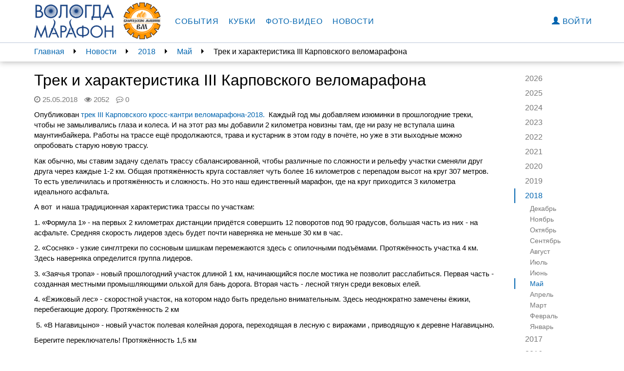

--- FILE ---
content_type: text/html; charset=utf-8
request_url: https://vologdamarafon.ru/news/2018/05/25/%D1%82%D1%80%D0%B5%D0%BA-%D0%B8-%D1%85%D0%B0%D1%80%D0%B0%D0%BA%D1%82%D0%B5%D1%80%D0%B8%D1%81%D1%82%D0%B8%D0%BA%D0%B0-iii-%D0%BA%D0%B0%D1%80%D0%BF%D0%BE%D0%B2%D1%81%D0%BA%D0%BE%D0%B3%D0%BE-%D0%B2%D0%B5%D0%BB%D0%BE%D0%BC%D0%B0%D1%80%D0%B0%D1%84%D0%BE%D0%BD%D0%B0/
body_size: 7724
content:

<!DOCTYPE html>
<!--[if lt IE 7]>      <html class="no-js lt-ie9 lt-ie8 lt-ie7"> <![endif]-->
<!--[if IE 7]>         <html class="no-js lt-ie9 lt-ie8"> <![endif]-->
<!--[if IE 8]>         <html class="no-js lt-ie9"> <![endif]-->
<!--[if gt IE 8]><!-->
<html class="no-js" ng-app="vologdamarafon"> <!--<![endif]-->
<head>
    <meta charset="utf-8">
    <meta http-equiv="X-UA-Compatible" content="IE=edge">
    <meta name="viewport" content="width=device-width, initial-scale=1">
    <link rel="apple-touch-icon" sizes="57x57" href="https://static.vologdamarafon.ru/favicon/apple-icon-57x57.png">
    <link rel="apple-touch-icon" sizes="60x60" href="https://static.vologdamarafon.ru/favicon/apple-icon-60x60.png">
    <link rel="apple-touch-icon" sizes="72x72" href="https://static.vologdamarafon.ru/favicon/apple-icon-72x72.png">
    <link rel="apple-touch-icon" sizes="76x76" href="https://static.vologdamarafon.ru/favicon/apple-icon-76x76.png">
    <link rel="apple-touch-icon" sizes="114x114" href="https://static.vologdamarafon.ru/favicon/apple-icon-114x114.png">
    <link rel="apple-touch-icon" sizes="120x120" href="https://static.vologdamarafon.ru/favicon/apple-icon-120x120.png">
    <link rel="apple-touch-icon" sizes="144x144" href="https://static.vologdamarafon.ru/favicon/apple-icon-144x144.png">
    <link rel="apple-touch-icon" sizes="152x152" href="https://static.vologdamarafon.ru/favicon/apple-icon-152x152.png">
    <link rel="apple-touch-icon" sizes="180x180" href="https://static.vologdamarafon.ru/favicon/apple-icon-180x180.png">
    <link rel="icon" type="image/png" sizes="192x192" href="https://static.vologdamarafon.ru/favicon/android-icon-192x192.png">
    <link rel="icon" type="image/png" sizes="32x32" href="https://static.vologdamarafon.ru/favicon/favicon-32x32.png">
    <link rel="icon" type="image/png" sizes="96x96" href="https://static.vologdamarafon.ru/favicon/favicon-96x96.png">
    <link rel="icon" type="image/png" sizes="16x16" href="https://static.vologdamarafon.ru/favicon/favicon-16x16.png">
    <link rel="manifest" href="https://static.vologdamarafon.ru/favicon/manifest.json">
    <meta name="msapplication-TileColor" content="#ffffff">
    <meta name="msapplication-TileImage" content="https://static.vologdamarafon.ru/favicon/ms-icon-144x144.png">
    <meta name="theme-color" content="#ffffff">
    <meta name="description" content="">
    <title>
        Трек и характеристика III Карповского веломарафона
        
            
                 | ВологдаМарафон
            
        
    </title>
    <link rel="stylesheet" href="https://use.fontawesome.com/releases/v5.8.2/css/regular.css" integrity="sha384-hCIN6p9+1T+YkCd3wWjB5yufpReULIPQ21XA/ncf3oZ631q2HEhdC7JgKqbk//4+" crossorigin="anonymous">
    <link rel="stylesheet" href="https://use.fontawesome.com/releases/v5.8.2/css/fontawesome.css" integrity="sha384-sri+NftO+0hcisDKgr287Y/1LVnInHJ1l+XC7+FOabmTTIK0HnE2ID+xxvJ21c5J" crossorigin="anonymous">
    
    <link rel="stylesheet" href="https://static.vologdamarafon.ru/CACHE/css/output.f3619e291880.css" type="text/css">
    
        
    
    <!-- HTML5 shim and Respond.js for IE8 support of HTML5 elements and media queries -->
    <!-- WARNING: Respond.js doesn't work if you view the page via file:// -->
    <!--[if lt IE 9]>
    <script src="https://oss.maxcdn.com/html5shiv/3.7.2/html5shiv.min.js"></script>
    <script src="https://oss.maxcdn.com/respond/1.4.2/respond.min.js"></script>
    <![endif]-->
    
        <script src="https://browser.sentry-cdn.com/5.1.0/bundle.min.js" crossorigin="anonymous"></script>
        <script>
            Sentry.init({dsn: 'https://e086fb4f4e5c4d66a16a3ed8b6118420@sentry.io/1443371'});
            
        </script>
    
    
    <script type="text/javascript" src="//vk.com/js/api/openapi.js?146"></script>

</head>
<body class="vologdamarafon inner-page">
<div class="hidden-xs"></div>
<div class="wrapper">
    <div class="wrapper-content">
        <header>
            <nav class="navbar navbar-vm navbar-fixed-top">
                <div class="container">
                    <div class="navbar-header">
                        <button type="button" class="navbar-toggle collapsed" data-toggle="collapse"
                                data-target="#navbar"
                                aria-expanded="false" aria-controls="navbar">
                            <span class="sr-only">Toggle navigation</span>
                            <span class="icon-bar"></span>
                            <span class="icon-bar"></span>
                            <span class="icon-bar"></span>
                        </button>
                        <a class="navbar-brand" href="/">
                            <img src="https://static.vologdamarafon.ru/img/vologdamarafon.png" class="hidden-xs hidden-sm"
                                 alt="ВОЛОГДА МАРАФОН">
                            <img src="https://static.vologdamarafon.ru/img/vologdamarafon-xs.png" class="hidden-md hidden-lg"
                                 alt="ВОЛОГДА МАРАФОН">
                        </a>
                        <a class="navbar-brand" href="https://www.vologdamash.ru" target="_blank">
                            <img src="https://static.vologdamarafon.ru/img/volmash.png" height="86" class="hidden-xs hidden-sm"
                                 alt="Вологодские машины">
                            <img src="https://static.vologdamarafon.ru/img/volmash.png" height="34" class="hidden-md hidden-lg"
                                 alt="Вологодские машины">
                        </a>
                    </div>
                    <div id="navbar" class="navbar-collapse collapse">
                        <ul class="nav navbar-nav main-menu">
                            
                                

    <li class="
        



        ">
        
            <a href="/marafon/">События</a>
        
    </li>

    <li class="
        



        ">
        
            <a href="/kubki/">Кубки</a>
        
    </li>

    <li class="
        



        ">
        
            <a href="/fotogalereya/">Фото-видео</a>
        
    </li>

    <li class="
        



        ">
        
            <a href="/news/">Новости</a>
        
    </li>

                            
                        </ul>
                        <ul class="nav navbar-nav navbar-right">
                            
                                <li><a href="/accounts/login/?next=/news/2018/05/25/трек-и-характеристика-iii-карповского-веломарафона/"><i
                                        class="glyphicon glyphicon-user"></i>
                                    Войти</a>
                                </li>
                            
                        </ul>
                    </div>
                </div>
            </nav>
        </header>
        <main>
            
    <div class="nav-fixed">
        <div class="container nav-fixed-cnt">
            <aside class="breadcrumbs col-lg-10 col-md-9 hidden-xs hidden-sm">
                

<ul>
    
        <li><a href="/">Главная</a></li>
    
        <li><a href="/news/">Новости</a></li>
    
    
        
            <li><a href="/news/2018/">2018</a></li>
            <li><a href="/news/2018/05/">Май</a></li>
            <li><span>Трек и характеристика III Карповского веломарафона</span></li>
        
    
</ul>

            </aside>
            <aside class="nav-right-fixed col-lg-2 col-md-3">
                
                <div class="dropdown hidden-md hidden-lg">
                    <a href="" class="dropdown-toggle" id="right_menu" data-toggle="dropdown" aria-haspopup="true"
                       aria-expanded="true">
                        2018
                        <span class="caret"></span>
                        <ul class="dropdown-menu" aria-labelledby="right_menu">
                            <li><a href="/news/">Все годы</a></li>
                            
                                <li>
                                    <a href="/news/2026/">2026</a>
                                </li>
                            
                                <li>
                                    <a href="/news/2025/">2025</a>
                                </li>
                            
                                <li>
                                    <a href="/news/2024/">2024</a>
                                </li>
                            
                                <li>
                                    <a href="/news/2023/">2023</a>
                                </li>
                            
                                <li>
                                    <a href="/news/2022/">2022</a>
                                </li>
                            
                                <li>
                                    <a href="/news/2021/">2021</a>
                                </li>
                            
                                <li>
                                    <a href="/news/2020/">2020</a>
                                </li>
                            
                                <li>
                                    <a href="/news/2019/">2019</a>
                                </li>
                            
                                <li>
                                    <a href="/news/2018/">2018</a>
                                </li>
                            
                                <li>
                                    <a href="/news/2017/">2017</a>
                                </li>
                            
                                <li>
                                    <a href="/news/2016/">2016</a>
                                </li>
                            
                                <li>
                                    <a href="/news/2015/">2015</a>
                                </li>
                            
                                <li>
                                    <a href="/news/2014/">2014</a>
                                </li>
                            
                                <li>
                                    <a href="/news/2013/">2013</a>
                                </li>
                            
                                <li>
                                    <a href="/news/2012/">2012</a>
                                </li>
                            
                        </ul>
                    </a>
                </div>
                
                    
                
                    
                
                    
                
                    
                
                    
                
                    
                
                    
                
                    
                
                    
                        <div class="dropdown hidden-md hidden-lg">
                            <a href="" class="dropdown-toggle" id="right_menu1" data-toggle="dropdown"
                               aria-haspopup="true"
                               aria-expanded="true">
                                Май
                                <span class="caret"></span>
                            </a>
                            <ul class="dropdown-menu" aria-labelledby="right_menu1">
                                <li>
                                    <a href="/news/2018/">Все месяцы</a>
                                </li>
                                
                                    <li>
                                        <a href="/news/2018/12/">Декабрь</a>
                                    </li>
                                
                                    <li>
                                        <a href="/news/2018/11/">Ноябрь</a>
                                    </li>
                                
                                    <li>
                                        <a href="/news/2018/10/">Октябрь</a>
                                    </li>
                                
                                    <li>
                                        <a href="/news/2018/09/">Сентябрь</a>
                                    </li>
                                
                                    <li>
                                        <a href="/news/2018/08/">Август</a>
                                    </li>
                                
                                    <li>
                                        <a href="/news/2018/07/">Июль</a>
                                    </li>
                                
                                    <li>
                                        <a href="/news/2018/06/">Июнь</a>
                                    </li>
                                
                                    <li>
                                        <a href="/news/2018/05/">Май</a>
                                    </li>
                                
                                    <li>
                                        <a href="/news/2018/04/">Апрель</a>
                                    </li>
                                
                                    <li>
                                        <a href="/news/2018/03/">Март</a>
                                    </li>
                                
                                    <li>
                                        <a href="/news/2018/02/">Февраль</a>
                                    </li>
                                
                                    <li>
                                        <a href="/news/2018/01/">Январь</a>
                                    </li>
                                
                            </ul>
                        </div>
                    
                
                    
                
                    
                
                    
                
                    
                
                    
                
                    
                
                <nav class="nav-right hidden-sm hidden-xs">
                    <ul class="nav">
                        
                            <li >
                                <a href="/news/2026/">2026</a>
                                <ul class="nav">
                                    
                                        <li >
                                            <a href="/news/2026/01/">Январь</a>
                                        </li>
                                    
                                </ul>
                            </li>
                        
                            <li >
                                <a href="/news/2025/">2025</a>
                                <ul class="nav">
                                    
                                        <li >
                                            <a href="/news/2025/12/">Декабрь</a>
                                        </li>
                                    
                                        <li >
                                            <a href="/news/2025/11/">Ноябрь</a>
                                        </li>
                                    
                                        <li >
                                            <a href="/news/2025/10/">Октябрь</a>
                                        </li>
                                    
                                        <li >
                                            <a href="/news/2025/09/">Сентябрь</a>
                                        </li>
                                    
                                        <li >
                                            <a href="/news/2025/08/">Август</a>
                                        </li>
                                    
                                        <li >
                                            <a href="/news/2025/07/">Июль</a>
                                        </li>
                                    
                                        <li >
                                            <a href="/news/2025/06/">Июнь</a>
                                        </li>
                                    
                                        <li class="active">
                                            <a href="/news/2025/05/">Май</a>
                                        </li>
                                    
                                        <li >
                                            <a href="/news/2025/04/">Апрель</a>
                                        </li>
                                    
                                        <li >
                                            <a href="/news/2025/03/">Март</a>
                                        </li>
                                    
                                        <li >
                                            <a href="/news/2025/02/">Февраль</a>
                                        </li>
                                    
                                        <li >
                                            <a href="/news/2025/01/">Январь</a>
                                        </li>
                                    
                                </ul>
                            </li>
                        
                            <li >
                                <a href="/news/2024/">2024</a>
                                <ul class="nav">
                                    
                                        <li >
                                            <a href="/news/2024/12/">Декабрь</a>
                                        </li>
                                    
                                        <li >
                                            <a href="/news/2024/11/">Ноябрь</a>
                                        </li>
                                    
                                        <li >
                                            <a href="/news/2024/10/">Октябрь</a>
                                        </li>
                                    
                                        <li >
                                            <a href="/news/2024/09/">Сентябрь</a>
                                        </li>
                                    
                                        <li >
                                            <a href="/news/2024/08/">Август</a>
                                        </li>
                                    
                                        <li >
                                            <a href="/news/2024/07/">Июль</a>
                                        </li>
                                    
                                        <li >
                                            <a href="/news/2024/06/">Июнь</a>
                                        </li>
                                    
                                        <li class="active">
                                            <a href="/news/2024/05/">Май</a>
                                        </li>
                                    
                                        <li >
                                            <a href="/news/2024/04/">Апрель</a>
                                        </li>
                                    
                                        <li >
                                            <a href="/news/2024/03/">Март</a>
                                        </li>
                                    
                                        <li >
                                            <a href="/news/2024/02/">Февраль</a>
                                        </li>
                                    
                                        <li >
                                            <a href="/news/2024/01/">Январь</a>
                                        </li>
                                    
                                </ul>
                            </li>
                        
                            <li >
                                <a href="/news/2023/">2023</a>
                                <ul class="nav">
                                    
                                        <li >
                                            <a href="/news/2023/12/">Декабрь</a>
                                        </li>
                                    
                                        <li >
                                            <a href="/news/2023/11/">Ноябрь</a>
                                        </li>
                                    
                                        <li >
                                            <a href="/news/2023/10/">Октябрь</a>
                                        </li>
                                    
                                        <li >
                                            <a href="/news/2023/09/">Сентябрь</a>
                                        </li>
                                    
                                        <li >
                                            <a href="/news/2023/08/">Август</a>
                                        </li>
                                    
                                        <li >
                                            <a href="/news/2023/07/">Июль</a>
                                        </li>
                                    
                                        <li >
                                            <a href="/news/2023/06/">Июнь</a>
                                        </li>
                                    
                                        <li class="active">
                                            <a href="/news/2023/05/">Май</a>
                                        </li>
                                    
                                        <li >
                                            <a href="/news/2023/04/">Апрель</a>
                                        </li>
                                    
                                        <li >
                                            <a href="/news/2023/03/">Март</a>
                                        </li>
                                    
                                        <li >
                                            <a href="/news/2023/02/">Февраль</a>
                                        </li>
                                    
                                        <li >
                                            <a href="/news/2023/01/">Январь</a>
                                        </li>
                                    
                                </ul>
                            </li>
                        
                            <li >
                                <a href="/news/2022/">2022</a>
                                <ul class="nav">
                                    
                                        <li >
                                            <a href="/news/2022/12/">Декабрь</a>
                                        </li>
                                    
                                        <li >
                                            <a href="/news/2022/11/">Ноябрь</a>
                                        </li>
                                    
                                        <li >
                                            <a href="/news/2022/10/">Октябрь</a>
                                        </li>
                                    
                                        <li >
                                            <a href="/news/2022/09/">Сентябрь</a>
                                        </li>
                                    
                                        <li >
                                            <a href="/news/2022/08/">Август</a>
                                        </li>
                                    
                                        <li >
                                            <a href="/news/2022/07/">Июль</a>
                                        </li>
                                    
                                        <li >
                                            <a href="/news/2022/06/">Июнь</a>
                                        </li>
                                    
                                        <li class="active">
                                            <a href="/news/2022/05/">Май</a>
                                        </li>
                                    
                                        <li >
                                            <a href="/news/2022/04/">Апрель</a>
                                        </li>
                                    
                                        <li >
                                            <a href="/news/2022/03/">Март</a>
                                        </li>
                                    
                                        <li >
                                            <a href="/news/2022/02/">Февраль</a>
                                        </li>
                                    
                                        <li >
                                            <a href="/news/2022/01/">Январь</a>
                                        </li>
                                    
                                </ul>
                            </li>
                        
                            <li >
                                <a href="/news/2021/">2021</a>
                                <ul class="nav">
                                    
                                        <li >
                                            <a href="/news/2021/12/">Декабрь</a>
                                        </li>
                                    
                                        <li >
                                            <a href="/news/2021/11/">Ноябрь</a>
                                        </li>
                                    
                                        <li >
                                            <a href="/news/2021/10/">Октябрь</a>
                                        </li>
                                    
                                        <li >
                                            <a href="/news/2021/09/">Сентябрь</a>
                                        </li>
                                    
                                        <li >
                                            <a href="/news/2021/08/">Август</a>
                                        </li>
                                    
                                        <li >
                                            <a href="/news/2021/07/">Июль</a>
                                        </li>
                                    
                                        <li >
                                            <a href="/news/2021/06/">Июнь</a>
                                        </li>
                                    
                                        <li class="active">
                                            <a href="/news/2021/05/">Май</a>
                                        </li>
                                    
                                        <li >
                                            <a href="/news/2021/04/">Апрель</a>
                                        </li>
                                    
                                        <li >
                                            <a href="/news/2021/03/">Март</a>
                                        </li>
                                    
                                        <li >
                                            <a href="/news/2021/02/">Февраль</a>
                                        </li>
                                    
                                        <li >
                                            <a href="/news/2021/01/">Январь</a>
                                        </li>
                                    
                                </ul>
                            </li>
                        
                            <li >
                                <a href="/news/2020/">2020</a>
                                <ul class="nav">
                                    
                                        <li >
                                            <a href="/news/2020/12/">Декабрь</a>
                                        </li>
                                    
                                        <li >
                                            <a href="/news/2020/11/">Ноябрь</a>
                                        </li>
                                    
                                        <li >
                                            <a href="/news/2020/10/">Октябрь</a>
                                        </li>
                                    
                                        <li >
                                            <a href="/news/2020/09/">Сентябрь</a>
                                        </li>
                                    
                                        <li >
                                            <a href="/news/2020/08/">Август</a>
                                        </li>
                                    
                                        <li >
                                            <a href="/news/2020/07/">Июль</a>
                                        </li>
                                    
                                        <li >
                                            <a href="/news/2020/06/">Июнь</a>
                                        </li>
                                    
                                        <li class="active">
                                            <a href="/news/2020/05/">Май</a>
                                        </li>
                                    
                                        <li >
                                            <a href="/news/2020/04/">Апрель</a>
                                        </li>
                                    
                                        <li >
                                            <a href="/news/2020/03/">Март</a>
                                        </li>
                                    
                                        <li >
                                            <a href="/news/2020/02/">Февраль</a>
                                        </li>
                                    
                                        <li >
                                            <a href="/news/2020/01/">Январь</a>
                                        </li>
                                    
                                </ul>
                            </li>
                        
                            <li >
                                <a href="/news/2019/">2019</a>
                                <ul class="nav">
                                    
                                        <li >
                                            <a href="/news/2019/12/">Декабрь</a>
                                        </li>
                                    
                                        <li >
                                            <a href="/news/2019/11/">Ноябрь</a>
                                        </li>
                                    
                                        <li >
                                            <a href="/news/2019/10/">Октябрь</a>
                                        </li>
                                    
                                        <li >
                                            <a href="/news/2019/09/">Сентябрь</a>
                                        </li>
                                    
                                        <li >
                                            <a href="/news/2019/08/">Август</a>
                                        </li>
                                    
                                        <li >
                                            <a href="/news/2019/07/">Июль</a>
                                        </li>
                                    
                                        <li >
                                            <a href="/news/2019/06/">Июнь</a>
                                        </li>
                                    
                                        <li class="active">
                                            <a href="/news/2019/05/">Май</a>
                                        </li>
                                    
                                        <li >
                                            <a href="/news/2019/04/">Апрель</a>
                                        </li>
                                    
                                        <li >
                                            <a href="/news/2019/03/">Март</a>
                                        </li>
                                    
                                        <li >
                                            <a href="/news/2019/02/">Февраль</a>
                                        </li>
                                    
                                        <li >
                                            <a href="/news/2019/01/">Январь</a>
                                        </li>
                                    
                                </ul>
                            </li>
                        
                            <li class="active">
                                <a href="/news/2018/">2018</a>
                                <ul class="nav">
                                    
                                        <li >
                                            <a href="/news/2018/12/">Декабрь</a>
                                        </li>
                                    
                                        <li >
                                            <a href="/news/2018/11/">Ноябрь</a>
                                        </li>
                                    
                                        <li >
                                            <a href="/news/2018/10/">Октябрь</a>
                                        </li>
                                    
                                        <li >
                                            <a href="/news/2018/09/">Сентябрь</a>
                                        </li>
                                    
                                        <li >
                                            <a href="/news/2018/08/">Август</a>
                                        </li>
                                    
                                        <li >
                                            <a href="/news/2018/07/">Июль</a>
                                        </li>
                                    
                                        <li >
                                            <a href="/news/2018/06/">Июнь</a>
                                        </li>
                                    
                                        <li class="active">
                                            <a href="/news/2018/05/">Май</a>
                                        </li>
                                    
                                        <li >
                                            <a href="/news/2018/04/">Апрель</a>
                                        </li>
                                    
                                        <li >
                                            <a href="/news/2018/03/">Март</a>
                                        </li>
                                    
                                        <li >
                                            <a href="/news/2018/02/">Февраль</a>
                                        </li>
                                    
                                        <li >
                                            <a href="/news/2018/01/">Январь</a>
                                        </li>
                                    
                                </ul>
                            </li>
                        
                            <li >
                                <a href="/news/2017/">2017</a>
                                <ul class="nav">
                                    
                                        <li >
                                            <a href="/news/2017/12/">Декабрь</a>
                                        </li>
                                    
                                        <li >
                                            <a href="/news/2017/11/">Ноябрь</a>
                                        </li>
                                    
                                        <li >
                                            <a href="/news/2017/10/">Октябрь</a>
                                        </li>
                                    
                                        <li >
                                            <a href="/news/2017/09/">Сентябрь</a>
                                        </li>
                                    
                                        <li >
                                            <a href="/news/2017/08/">Август</a>
                                        </li>
                                    
                                        <li >
                                            <a href="/news/2017/07/">Июль</a>
                                        </li>
                                    
                                        <li >
                                            <a href="/news/2017/06/">Июнь</a>
                                        </li>
                                    
                                        <li class="active">
                                            <a href="/news/2017/05/">Май</a>
                                        </li>
                                    
                                        <li >
                                            <a href="/news/2017/04/">Апрель</a>
                                        </li>
                                    
                                        <li >
                                            <a href="/news/2017/03/">Март</a>
                                        </li>
                                    
                                        <li >
                                            <a href="/news/2017/02/">Февраль</a>
                                        </li>
                                    
                                        <li >
                                            <a href="/news/2017/01/">Январь</a>
                                        </li>
                                    
                                </ul>
                            </li>
                        
                            <li >
                                <a href="/news/2016/">2016</a>
                                <ul class="nav">
                                    
                                        <li >
                                            <a href="/news/2016/12/">Декабрь</a>
                                        </li>
                                    
                                        <li >
                                            <a href="/news/2016/11/">Ноябрь</a>
                                        </li>
                                    
                                        <li >
                                            <a href="/news/2016/10/">Октябрь</a>
                                        </li>
                                    
                                        <li >
                                            <a href="/news/2016/09/">Сентябрь</a>
                                        </li>
                                    
                                        <li >
                                            <a href="/news/2016/08/">Август</a>
                                        </li>
                                    
                                        <li >
                                            <a href="/news/2016/07/">Июль</a>
                                        </li>
                                    
                                        <li >
                                            <a href="/news/2016/06/">Июнь</a>
                                        </li>
                                    
                                        <li class="active">
                                            <a href="/news/2016/05/">Май</a>
                                        </li>
                                    
                                        <li >
                                            <a href="/news/2016/04/">Апрель</a>
                                        </li>
                                    
                                        <li >
                                            <a href="/news/2016/03/">Март</a>
                                        </li>
                                    
                                        <li >
                                            <a href="/news/2016/02/">Февраль</a>
                                        </li>
                                    
                                        <li >
                                            <a href="/news/2016/01/">Январь</a>
                                        </li>
                                    
                                </ul>
                            </li>
                        
                            <li >
                                <a href="/news/2015/">2015</a>
                                <ul class="nav">
                                    
                                        <li >
                                            <a href="/news/2015/12/">Декабрь</a>
                                        </li>
                                    
                                        <li >
                                            <a href="/news/2015/11/">Ноябрь</a>
                                        </li>
                                    
                                        <li >
                                            <a href="/news/2015/10/">Октябрь</a>
                                        </li>
                                    
                                        <li >
                                            <a href="/news/2015/09/">Сентябрь</a>
                                        </li>
                                    
                                        <li >
                                            <a href="/news/2015/08/">Август</a>
                                        </li>
                                    
                                        <li >
                                            <a href="/news/2015/07/">Июль</a>
                                        </li>
                                    
                                        <li >
                                            <a href="/news/2015/06/">Июнь</a>
                                        </li>
                                    
                                        <li class="active">
                                            <a href="/news/2015/05/">Май</a>
                                        </li>
                                    
                                        <li >
                                            <a href="/news/2015/04/">Апрель</a>
                                        </li>
                                    
                                        <li >
                                            <a href="/news/2015/03/">Март</a>
                                        </li>
                                    
                                        <li >
                                            <a href="/news/2015/02/">Февраль</a>
                                        </li>
                                    
                                        <li >
                                            <a href="/news/2015/01/">Январь</a>
                                        </li>
                                    
                                </ul>
                            </li>
                        
                            <li >
                                <a href="/news/2014/">2014</a>
                                <ul class="nav">
                                    
                                        <li >
                                            <a href="/news/2014/12/">Декабрь</a>
                                        </li>
                                    
                                        <li >
                                            <a href="/news/2014/11/">Ноябрь</a>
                                        </li>
                                    
                                        <li >
                                            <a href="/news/2014/10/">Октябрь</a>
                                        </li>
                                    
                                        <li >
                                            <a href="/news/2014/09/">Сентябрь</a>
                                        </li>
                                    
                                        <li >
                                            <a href="/news/2014/08/">Август</a>
                                        </li>
                                    
                                        <li >
                                            <a href="/news/2014/07/">Июль</a>
                                        </li>
                                    
                                        <li >
                                            <a href="/news/2014/06/">Июнь</a>
                                        </li>
                                    
                                        <li class="active">
                                            <a href="/news/2014/05/">Май</a>
                                        </li>
                                    
                                        <li >
                                            <a href="/news/2014/04/">Апрель</a>
                                        </li>
                                    
                                </ul>
                            </li>
                        
                            <li >
                                <a href="/news/2013/">2013</a>
                                <ul class="nav">
                                    
                                        <li >
                                            <a href="/news/2013/09/">Сентябрь</a>
                                        </li>
                                    
                                        <li >
                                            <a href="/news/2013/08/">Август</a>
                                        </li>
                                    
                                        <li >
                                            <a href="/news/2013/07/">Июль</a>
                                        </li>
                                    
                                        <li >
                                            <a href="/news/2013/06/">Июнь</a>
                                        </li>
                                    
                                </ul>
                            </li>
                        
                            <li >
                                <a href="/news/2012/">2012</a>
                                <ul class="nav">
                                    
                                        <li >
                                            <a href="/news/2012/10/">Октябрь</a>
                                        </li>
                                    
                                        <li >
                                            <a href="/news/2012/09/">Сентябрь</a>
                                        </li>
                                    
                                        <li >
                                            <a href="/news/2012/08/">Август</a>
                                        </li>
                                    
                                        <li >
                                            <a href="/news/2012/07/">Июль</a>
                                        </li>
                                    
                                        <li >
                                            <a href="/news/2012/06/">Июнь</a>
                                        </li>
                                    
                                </ul>
                            </li>
                        
                    </ul>
                </nav>
            </aside>
        </div>
    </div>

            
    <div class="container">
        <div class="row">
            <div class="col-lg-10 col-md-9">
                <section class="news">
                    <h1>Трек и характеристика III Карповского веломарафона</h1>

                    <p class="text-muted">
                        <span class="news-meta"><i class="fa fa-clock-o"></i>&nbsp;<time>25.05.2018</time></span>
                        <span class="news-meta"><i class="fa fa-eye"></i>&nbsp;<span>2052</span></span>
                        <span class="news-meta"><i class="fa fa-commenting-o"></i>&nbsp;<span>0</span></span>
                        
                        
                    </p>

                    

                    <div class="block-rich_text">
<p style=""><span>Опубликован <a href="https://m.vk.com/away.php?to=https%3A%2F%2Fwww.gpsies.com%2Fmap.do%3FfileId%3Dtrtkezumgvvdntpw">трек III Карповского кросс-кантри веломарафона-2018.</a>  Каждый год мы добавляем изюминки в прошлогодние треки, чтобы не замыливались глаза и колеса. И на этот раз мы добавили 2 километра новизны там, где ни разу не вступала шина маунтинбайкера. Работы на трассе ещё продолжаются, трава и кустарник в этом году в почёте, но уже в эти выходные можно опробовать старую новую трассу. </span></p><p style=""><span>Как обычно, мы ставим задачу сделать трассу сбалансированной, чтобы различные по сложности и рельефу участки сменяли друг друга через каждые 1-2 км. Общая протяжённость круга составляет чуть более 16 километров с перепадом высот на круг 307 метров. То есть увеличилась и протяжённость и сложность. Но это наш единственный марафон, где на круг приходится 3 километра идеального асфальта.</span></p>
<p style=""><span>А вот  и наша традиционная характеристика трассы по участкам:</span></p>
<p style=""><span><span class="Apple-tab-span" style="">	</span>1.<span class="Apple-tab-span" style="">	</span>«Формула 1» - на первых 2 километрах дистанции придётся совершить 12 поворотов под 90 градусов, большая часть из них - на асфальте. Средняя скорость лидеров здесь будет почти наверняка не меньше 30 км в час. </span></p>
<p style=""><span><span class="Apple-tab-span" style="">	</span>2.<span class="Apple-tab-span" style="">	</span>«Сосняк» - узкие синглтреки по сосновым шишкам перемежаются здесь с опилочными подъёмами. Протяжённость участка 4 км. Здесь наверняка определится группа лидеров.</span></p>
<p style=""><span><span class="Apple-tab-span" style="">	</span>3.<span class="Apple-tab-span" style="">	</span>«Заячья тропа» - новый прошлогодний участок длиной 1 км, начинающийся после мостика не позволит расслабиться. Первая часть - созданная местными промышляющими ольхой для бань дорога. Вторая часть - лесной тягун среди вековых елей.</span></p>
<p style=""><span><span class="Apple-tab-span" style="">	</span>4.<span class="Apple-tab-span" style="">	</span>«Ёжиковый лес» - скоростной участок, на котором надо быть предельно внимательным. Здесь неоднократно замечены ёжики, перебегающие дорогу. Протяжённость 2 км</span></p>
<p style=""><span> 5. «В Нагавицыно» - новый участок полевая колейная дорога, переходящая в лесную с виражами , приводящую к деревне Нагавицыно.</span></p>
<p style=""><span>Берегите переключатель! Протяжённость 1,5 км</span></p>
<p style=""><span><span class="Apple-tab-span" style="">	</span>6.<span class="Apple-tab-span" style="">	</span>«Земляничная тропа» - 800 м участок с цветущей земляникой, двухподвес здесь рулит,  благодаря зимней работе кротов.</span></p>
<p style=""><span><span class="Apple-tab-span" style="">	</span>6<span class="Apple-tab-span" style="">	</span>«НаГлавицыно»- полтора км дороги и тропы вдоль деревни, у которой мы умышленно добавили букву. Здесь постоянно снимали разметку местные пацаны в прошлые годы и рекомендуем обязательно изучить трек в этом месте.</span></p>
<p style=""><span><span class="Apple-tab-span" style="">	</span>7<span class="Apple-tab-span" style="">	</span>«Формула1» -часть2 - ещё 2 км асфальта и километровый спуск по гравию.</span></p>
<p style=""><span>      8     «Горнолыжка» - новый участок, включающий сингл трек на вершину горнолыжки, спуск с виражами и завершающий асфальтовый подъем к финишу. </span></p>
<p style=""><span>На публикуемом треке спуск с горнолыжки прямой, к моменту старта его конфигурация несколько изменится.</span></p><p style=""><span><img alt="Немецкий" class="richtext-image" height="533" src="https://hb.bizmrg.com/vologdamarafon-media/images/3617FD40-5B6E-4F44-8F09-82D50BC594BD.width-800.jpg" width="800"><br></span></p></div>

                    <div class="ya-share2" data-services="vkontakte,facebook,odnoklassniki,moimir,gplus,twitter"
                         data-counter=""></div>

                    <div id="vk_comments"></div>
                </section>
            </div>
        </div>
    </div>

        </main>
    </div>
    <footer>
        <div class="footer-bg">
            <div class="container">
                <div class="footer-inner">
                    <div class="row">
                        <div class="col-lg-10 col-md-9">
                            

    <nav class="navbar-bottom">
    <ul>
        
            <li class="">
                
                    <a href="/marafon/">События</a>
                
            </li>
        
            <li class="">
                
                    <a href="/kubki/">Кубки</a>
                
            </li>
        
            <li class="">
                
                    <a href="/news/">Новости</a>
                
            </li>
        
            <li class="">
                
                    <a href="/reports/">Отчеты</a>
                
            </li>
        
            <li class="">
                
                    <a href="/contacts/">Контакты</a>
                
            </li>
        
            <li class="">
                
                    <a href="/%D1%81%D0%BF%D0%BE%D1%81%D0%BE%D0%B1%D1%8B-%D0%BE%D0%BF%D0%BB%D0%B0%D1%82%D1%8B/">Способы оплаты</a>
                
            </li>
        
            <li class="">
                
                    <a href="https://hb.bizmrg.com/vologdamarafon-media/documents/Vologdamarafon_policy.PDF" target="_blank" rel="noreferrer">Политика конфиденциальности</a>
                
            </li>
        
    </ul>
    </nav>


                            <div class="copyrights hidden-sm hidden-xs">
                                © 2026 Vologdamarafon.ru. При любом использовании материалов и фото сайта
                                обязательна ссылка на
                                vologdamarafon.ru
                            </div>
                        </div>
                        <div class="col-lg-2 col-md-3">
                            <ul class="social-icons">
                                
                                    <li><a rel="nofollow" href="http://vk.com/vologdamarafon"
                                           class="vk-link" target="_blank">
                                        <i class="fa fa-vk"></i></a>
                                    </li>
                                
                                
                                    <li><a rel="nofollow" href="https://www.youtube.com/channel/UCt2yEvVFDl0EYwXy4P3DHaA"
                                           class="youtube-link" target="_blank">
                                        <i class="fa fa-youtube-play"></i></a>
                                    </li>
                                
                                
                                   <li><a rel="nofollow" href="https://instagram.com/vologdamarafon"
                                          class="instagram-link" target="_blank">
                                        <i class="fa fa-instagram"></i></a>
                                    </li>
                                
                                
                                   <li><a rel="nofollow" href="https://t.me/+Ejvt5Q5dcIkyNGUy"
                                          class="telegram-link" target="_blank">
                                        <i class="fa fa-telegram"></i></a>
                                    </li>
                                
                            </ul>
                        </div>
                        <div class="visible-sm visible-xs">
                            <div class="copyrights">
                                © 2026 Vologdamarafon.ru. При любом использовании материалов и фото сайта
                                обязательна ссылка на
                                vologdamarafon.ru
                            </div>
                        </div>
                    </div>
                </div>
            </div>
        </div>
    </footer>
</div>
<script src="https://static.vologdamarafon.ru/CACHE/js/output.eb6ac214ab34.js"></script>
<script type="text/javascript">
    var csrftoken = 'O3cdOynYdZswPLGJXVRKwVKTLf19ugC2mPprM5tdJMMNCChrjuXHialjXWPWTa6S';
</script>

    <script type="text/javascript" src="//yastatic.net/es5-shims/0.0.2/es5-shims.min.js" charset="utf-8"></script>
    <script type="text/javascript" src="//yastatic.net/share2/share.js" charset="utf-8"></script>
    <script type="text/javascript">
        (function ($) {
            function commentCallback(num, lastComment, date, sign) {
                $.post('/news-api/comments/count/1655', {
                    num: num,
                    last_comment: lastComment,
                    date: date,
                    sign: sign
                }, function () {
                })
            }

            $(function () {
               if (window.VK) {
                    VK.init({apiId: 4554796, onlyWidgets: true});
                    VK.Widgets.Comments("vk_comments", {limit: 10, attach: "*"});
                    VK.Observer.subscribe("widgets.comments.new_comment", commentCallback);
                    VK.Observer.subscribe("widgets.comments.delete_comment", commentCallback);
               }
            });
        })(jQuery);
    </script>

<!-- Yandex.Metrika counter -->
<script type="text/javascript">
(function (d, w, c) {
    (w[c] = w[c] || []).push(function() {
        try {
            w.yaCounter20868406 = new Ya.Metrika({id:20868406,
                    webvisor:true,
                    clickmap:true,
                    trackLinks:true,
                    accurateTrackBounce:true});
        } catch(e) { }
    });

    var n = d.getElementsByTagName("script")[0],
        s = d.createElement("script"),
        f = function () { n.parentNode.insertBefore(s, n); };
    s.type = "text/javascript";
    s.async = true;
    s.src = (d.location.protocol == "https:" ? "https:" : "http:") + "//mc.yandex.ru/metrika/watch.js";

    if (w.opera == "[object Opera]") {
        d.addEventListener("DOMContentLoaded", f, false);
    } else { f(); }
})(document, window, "yandex_metrika_callbacks");
</script>
<noscript><div><img src="//mc.yandex.ru/watch/20868406" style="position:absolute; left:-9999px;" alt="" /></div></noscript>
<!-- /Yandex.Metrika counter -->

<script type="text/javascript">

  var _gaq = _gaq || [];
  _gaq.push(['_setAccount', 'UA-40026947-1']);
  _gaq.push(['_trackPageview']);

  (function() {
    var ga = document.createElement('script'); ga.type = 'text/javascript'; ga.async = true;
    ga.src = ('https:' == document.location.protocol ? 'https://ssl' : 'http://www') + '.google-analytics.com/ga.js';
    var s = document.getElementsByTagName('script')[0]; s.parentNode.insertBefore(ga, s);
  })();

</script>
</body>
</html>
